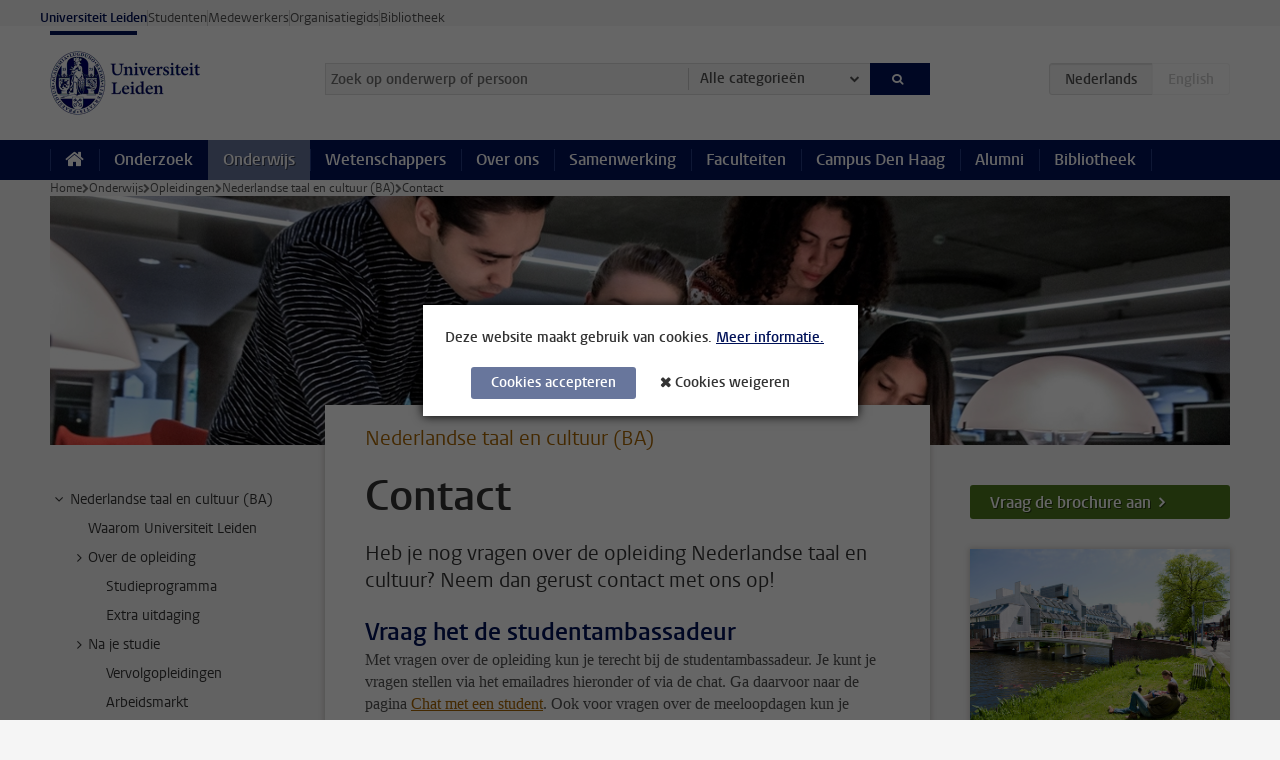

--- FILE ---
content_type: text/html;charset=UTF-8
request_url: https://www.universiteitleiden.nl/onderwijs/opleidingen/bachelor/nederlandse-taal-en-cultuur/contact
body_size: 6342
content:



<!DOCTYPE html>
<html lang="nl"  data-version="1.217.00" >
<head>









<!-- standard page html head -->

<meta charset="utf-8">
<meta name="viewport" content="width=device-width, initial-scale=1">
<meta http-equiv="X-UA-Compatible" content="IE=edge">

<!-- standard page html head -->

    <title>Contact - Universiteit Leiden</title>

        <link rel="canonical" href="https://www.universiteitleiden.nl/onderwijs/opleidingen/bachelor/nederlandse-taal-en-cultuur/contact"/>

    <meta name="contentsource" content="hippocms"/>

        <meta name="description" content="Heb je nog vragen over de opleiding Nederlandse taal en cultuur? Neem dan gerust contact met ons op!"/>

    <meta name="application-name" content="search"
            data-content-type="educationcontentpage"
            data-content-type="educationcontentpage"
            data-content-category="education"
            data-protected="false"
            data-language="nl"
            data-last-modified-date="2025-12-05"
            data-publication-date="2025-12-05"
            
            data-faculties="humanities"
            
            data-uuid="c65b1b64-e1d8-4dbc-a418-a88e740b4e64"
            data-website="external-site"
            
            
            
            data-programmes="nederlandse-taal-en-cultuur-dutch-language-and-culture-ba"
            
            
             />


<!-- Favicon and CSS -->
<link rel='shortcut icon' href="/onderwijs/design-1.0/assets/icons/favicon.ico"/>
<link rel="stylesheet" href="/onderwijs/design-1.0/css/ul2recruitment/screen.css?v=1.217.00"/>






<script>
var cookiesAccepted = 'false';
var internalTraffic = 'false';
</script>

<script>
window.dataLayer = window.dataLayer || [];
dataLayer.push({
event: 'Custom dimensions',
customDimensionData: {
faculty: 'Humanities',
type: 'bachelor',
language: 'nl',
study: 'Dutch Language and Culture (BA)',
pageType: 'educationcontentpage',
publicationDate: '2025-12-05',
cookiesAccepted: window.cookiesAccepted,
},
user: {
internalTraffic: window.internalTraffic,
}
});
</script>
<!-- Google Tag Manager -->
<script>(function (w, d, s, l, i) {
w[l] = w[l] || [];
w[l].push({
'gtm.start':
new Date().getTime(), event: 'gtm.js'
});
var f = d.getElementsByTagName(s)[0],
j = d.createElement(s), dl = l != 'dataLayer' ? '&l=' + l : '';
j.async = true;
j.src =
'https://www.googletagmanager.com/gtm.js?id=' + i + dl;
f.parentNode.insertBefore(j, f);
})(window, document, 'script', 'dataLayer', 'GTM-P7SF446');
</script>
<!-- End Google Tag Manager -->



    <!-- this line enables the loading of asynchronous components (together with the headContributions at the bottom) -->
    <!-- Header Scripts -->
</head>
<body class="recruitment small">

  <!-- To enable JS-based styles: -->
  <script> document.body.className += ' js'; </script>
  <div class="skiplinks">
        <a href="#content" class="skiplink">Ga direct naar de inhoud</a>
    </div>




<div class="header-container">
<div class="top-nav-section">
<nav class="top-nav wrapper js_mobile-fit-menu-items" data-show-text="toon alle" data-hide-text="verberg" data-items-text="menu onderdelen">
<ul id="sites-menu">
<li>
<a class="active track-event"
href="/"
data-event-category="external-site"
data-event-label="Topmenu recruitment-site"
>Universiteit Leiden</a>
</li>
<li>
<a class=" track-event"
href="https://www.student.universiteitleiden.nl/"
data-event-category="student-site"
data-event-label="Topmenu recruitment-site"
>Studenten</a>
</li>
<li>
<a class=" track-event"
href="https://www.medewerkers.universiteitleiden.nl/"
data-event-category="staffmember-site"
data-event-label="Topmenu recruitment-site"
>Medewerkers</a>
</li>
<li>
<a class=" track-event"
href="https://www.organisatiegids.universiteitleiden.nl/"
data-event-category="org-site"
data-event-label="Topmenu recruitment-site"
>Organisatiegids</a>
</li>
<li>
<a class=" track-event"
href="https://www.bibliotheek.universiteitleiden.nl/"
data-event-category="library-site"
data-event-label="Topmenu recruitment-site"
>Bibliotheek</a>
</li>
</ul>
</nav>
</div>    <header id="header-main" class="wrapper clearfix">
        <h1 class="logo">
            <a href="/onderwijs">
                <img width="151" height="64" src="/onderwijs/design-1.0/assets/images/zegel.png" alt="Universiteit Leiden" />
            </a>
        </h1>

<form id="search" method="get" action="searchresults-main">
<input type="hidden" name="website" value="external-site"/>
<fieldset>
<legend>Zoek op onderwerp of persoon en selecteer categorie</legend>
<label for="search-field">Zoekterm</label>
<input id="search-field" type="search" name="q" data-suggest="https://www.universiteitleiden.nl/onderwijs/async/searchsuggestions"
data-wait="100" data-threshold="3"
value="" placeholder="Zoek op onderwerp of persoon"/>
<ul class="options">
<li>
<a href="/zoeken" data-hidden='' data-hint="Zoek op onderwerp of persoon">
Alle categorieën </a>
</li>
<li>
<a href="/zoeken" data-hidden='{"content-category":"staffmember"}' data-hint="Zoek op&nbsp;personen">
Personen
</a>
</li>
<li>
<a href="/zoeken" data-hidden='{"content-category":"education"}' data-hint="Zoek op&nbsp;onderwijs">
Onderwijs
</a>
</li>
<li>
<a href="/zoeken" data-hidden='{"content-category":"research"}' data-hint="Zoek op&nbsp;onderzoek">
Onderzoek
</a>
</li>
<li>
<a href="/zoeken" data-hidden='{"content-category":"news"}' data-hint="Zoek op&nbsp;nieuws">
Nieuws
</a>
</li>
<li>
<a href="/zoeken" data-hidden='{"content-category":"event"}' data-hint="Zoek op&nbsp;agenda">
Agenda
</a>
</li>
<li>
<a href="/zoeken" data-hidden='{"content-category":"dossier"}' data-hint="Zoek op&nbsp;dossiers">
Dossiers
</a>
</li>
<li>
<a href="/zoeken" data-hidden='{"content-category":"location"}' data-hint="Zoek op&nbsp;locaties">
Locaties
</a>
</li>
<li>
<a href="/zoeken" data-hidden='{"content-category":"course"}' data-hint="Zoek op&nbsp;cursussen">
Cursussen
</a>
</li>
<li>
<a href="/zoeken" data-hidden='{"content-category":"vacancy"}' data-hint="Zoek op&nbsp;vacatures">
Vacatures
</a>
</li>
<li>
<a href="/zoeken" data-hidden='{"content-category":"general"}' data-hint="Zoek op&nbsp;overig">
Overig
</a>
</li>
</ul>
<button class="submit" type="submit">
<span>Zoeken</span>
</button>
</fieldset>
</form><div class="language-btn-group">
<span class="btn active">
<abbr title="Nederlands">nl</abbr>
</span>
<span class="btn dimmed">
<abbr title="English">en</abbr>
</span>
</div>    </header>



<nav id="main-menu" class="main-nav js_nav--disclosure" data-nav-label="Menu" data-hamburger-destination="main-menu">
    <ul class="wrapper">
        <li>
            <a class="home" href="/"><span>Home</span></a>
        </li>


            <li>
                <a href="/onderzoek" >Onderzoek</a>
            </li>

            <li>
                <a href="/onderwijs"                     class="active"
>Onderwijs</a>
            </li>

            <li>
                <a href="/wetenschappers" >Wetenschappers</a>
            </li>

            <li>
                <a href="/over-ons" >Over ons</a>
            </li>

            <li>
                <a href="/samenwerking" >Samenwerking</a>
            </li>

            <li>
                <a href="/over-ons/bestuur/faculteiten" >Faculteiten</a>
            </li>

            <li>
                <a href="/den-haag" >Campus Den Haag</a>
            </li>

            <li>
                <a href="/alumni" >Alumni</a>
            </li>

            <li>
                <a href="https://www.bibliotheek.universiteitleiden.nl" >Bibliotheek</a>
            </li>
    </ul>
</nav>
</div>

  <div class="main-container">
      <div class="main wrapper clearfix ">





<nav class="breadcrumb" aria-label="Breadcrumb" id="js_breadcrumbs" data-show-text="toon alle" data-hide-text="verberg" data-items-text="broodkruimels">
    <ol id="breadcrumb-list">

        <li><a href="/">Home</a></li>

                    <li><a href="/onderwijs">Onderwijs</a></li>
                    <li><a href="/onderwijs/opleidingen">Opleidingen</a></li>
                    <li><a href="/onderwijs/opleidingen/bachelor/nederlandse-taal-en-cultuur">Nederlandse taal en cultuur (BA)</a></li>
                    <li>Contact</li>
    </ol>
</nav>






    <div class="hero">


        <figure>
            <img src="/binaries/content/gallery/student-recruitment-sites/fgw/headerfotos/nederlandse-taal-en-cultuur-header.jpg/nederlandse-taal-en-cultuur-header.jpg/d1180x250" alt=""/>
        </figure>
    </div>





    <nav class="sub-nav sub-nav-tree js_tree-nav" data-menu-label="Submenu" aria-label="submenu">
        <ul role="tree" class="js_add-control-icon" aria-label="submenu">

        <li role="none" class="has-children">

                <a
                        href="/onderwijs/opleidingen/bachelor/nederlandse-taal-en-cultuur"
                        title="Nederlandse taal en cultuur (BA)"
                        role="treeitem"
                        
                        aria-owns="subnav-root-nederlandsetaalencultuurba"
                >
                    Nederlandse taal en cultuur (BA)
                </a>

                <ul id="subnav-root-nederlandsetaalencultuurba" role="group" aria-label="submenu">

        <li role="none" class="">

                <a
                        href="/onderwijs/opleidingen/bachelor/nederlandse-taal-en-cultuur/waarom-universiteit-leiden"
                        title="Waarom Universiteit Leiden"
                        role="treeitem"
                        
                        
                >
                    Waarom Universiteit Leiden
                </a>

        </li>

        <li role="none" class="has-children">

                <a
                        href="/onderwijs/opleidingen/bachelor/nederlandse-taal-en-cultuur/over-de-opleiding"
                        title="Over de opleiding"
                        role="treeitem"
                        
                        aria-owns="subnav-root-nederlandsetaalencultuurba-overdeopleiding"
                >
                    Over de opleiding
                </a>

                <ul id="subnav-root-nederlandsetaalencultuurba-overdeopleiding" role="group" aria-label="submenu">

        <li role="none" class="">

                <a
                        href="/onderwijs/opleidingen/bachelor/nederlandse-taal-en-cultuur/over-de-opleiding/studieprogramma"
                        title="Studieprogramma"
                        role="treeitem"
                        
                        
                >
                    Studieprogramma
                </a>

        </li>

        <li role="none" class="">

                <a
                        href="/onderwijs/opleidingen/bachelor/nederlandse-taal-en-cultuur/over-de-opleiding/extra-uitdaging"
                        title="Extra uitdaging"
                        role="treeitem"
                        
                        
                >
                    Extra uitdaging
                </a>

        </li>
                </ul>
        </li>

        <li role="none" class="has-children">

                <a
                        href="/onderwijs/opleidingen/bachelor/nederlandse-taal-en-cultuur/na-je-studie"
                        title="Na je studie"
                        role="treeitem"
                        
                        aria-owns="subnav-root-nederlandsetaalencultuurba-najestudie"
                >
                    Na je studie
                </a>

                <ul id="subnav-root-nederlandsetaalencultuurba-najestudie" role="group" aria-label="submenu">

        <li role="none" class="">

                <a
                        href="/onderwijs/opleidingen/bachelor/nederlandse-taal-en-cultuur/na-je-studie/vervolgopleidingen"
                        title="Vervolgopleidingen"
                        role="treeitem"
                        
                        
                >
                    Vervolgopleidingen
                </a>

        </li>

        <li role="none" class="">

                <a
                        href="/onderwijs/opleidingen/bachelor/nederlandse-taal-en-cultuur/na-je-studie/arbeidsmarkt"
                        title="Arbeidsmarkt"
                        role="treeitem"
                        
                        
                >
                    Arbeidsmarkt
                </a>

        </li>
                </ul>
        </li>

        <li role="none" class="has-children">

                <a
                        href="/onderwijs/opleidingen/bachelor/nederlandse-taal-en-cultuur/toelating-en-aanmelding"
                        title="Toelating en aanmelding"
                        role="treeitem"
                        
                        aria-owns="subnav-root-nederlandsetaalencultuurba-toelatingenaanmelding"
                >
                    Toelating en aanmelding
                </a>

                <ul id="subnav-root-nederlandsetaalencultuurba-toelatingenaanmelding" role="group" aria-label="submenu">

        <li role="none" class="">

                <a
                        href="/onderwijs/opleidingen/bachelor/nederlandse-taal-en-cultuur/toelating-en-aanmelding/toelatingseisen"
                        title="Toelatingseisen"
                        role="treeitem"
                        
                        
                >
                    Toelatingseisen
                </a>

        </li>

        <li role="none" class="">

                <a
                        href="/onderwijs/opleidingen/bachelor/nederlandse-taal-en-cultuur/toelating-en-aanmelding/verplichte-matching"
                        title="Matching"
                        role="treeitem"
                        
                        
                >
                    Matching
                </a>

        </li>

        <li role="none" class="">

                <a
                        href="/onderwijs/opleidingen/bachelor/nederlandse-taal-en-cultuur/toelating-en-aanmelding/deadlines-voor-aanmelden"
                        title="Deadlines voor aanmelden"
                        role="treeitem"
                        
                        
                >
                    Deadlines voor aanmelden
                </a>

        </li>

        <li role="none" class="">

                <a
                        href="/onderwijs/opleidingen/bachelor/nederlandse-taal-en-cultuur/toelating-en-aanmelding/benodigde-documenten"
                        title="Benodigde documenten"
                        role="treeitem"
                        
                        
                >
                    Benodigde documenten
                </a>

        </li>

        <li role="none" class="">

                <a
                        href="/onderwijs/opleidingen/bachelor/nederlandse-taal-en-cultuur/toelating-en-aanmelding/aanmelden"
                        title="Aanmelden"
                        role="treeitem"
                        
                        
                >
                    Aanmelden
                </a>

        </li>

        <li role="none" class="">

                <a
                        href="/onderwijs/opleidingen/bachelor/nederlandse-taal-en-cultuur/toelating-en-aanmelding/collegegeld"
                        title="Collegegeld"
                        role="treeitem"
                        
                        
                >
                    Collegegeld
                </a>

        </li>
                </ul>
        </li>

        <li role="none" class="">

                <a
                        href="/onderwijs/opleidingen/bachelor/nederlandse-taal-en-cultuur/studentenleven"
                        title="Studentenleven"
                        role="treeitem"
                        
                        
                >
                    Studentenleven
                </a>

        </li>

        <li role="none" class="">

                <a
                        href="/onderwijs/opleidingen/bachelor/nederlandse-taal-en-cultuur/voorlichtingsactiviteiten"
                        title="Voorlichtingsactiviteiten"
                        role="treeitem"
                        
                        
                >
                    Voorlichtingsactiviteiten
                </a>

        </li>

        <li role="none" class="">

                <a
                        href="/onderwijs/opleidingen/bachelor/nederlandse-taal-en-cultuur/contact"
                        title="Contact"
                        role="treeitem"
                        aria-current="page"
                        
                >
                    Contact
                </a>

        </li>

        <li role="none" class="">

                <a
                        href="/onderwijs/opleidingen/bachelor/nederlandse-taal-en-cultuur/chat-met-een-student"
                        title="Chat met een student"
                        role="treeitem"
                        
                        
                >
                    Chat met een student
                </a>

        </li>
                </ul>
        </li>
        </ul>
    </nav>










<div id="content" class="humanities">
    <article>

        <p class="context">Nederlandse taal en cultuur (BA)</p>
        <h1>Contact</h1>

            <div class="intro">
                <p>Heb je nog vragen over de opleiding Nederlandse taal en cultuur? Neem dan gerust contact met ons op!</p>
            </div>

    <h2>Vraag het de studentambassadeur</h2>
<p>Met vragen over de opleiding kun je terecht bij de studentambassadeur. Je kunt je vragen stellen via het emailadres hieronder of via de chat. Ga daarvoor naar de pagina&nbsp;<a href="/onderwijs/opleidingen/bachelor/nederlandse-taal-en-cultuur/chat-met-een-student">Chat met een student</a>.&nbsp;Ook voor vragen over de meeloopdagen kun je terecht bij de studentambassadeur.&nbsp;&nbsp;</p>

<p><strong>Studentambassadeur</strong><br />
Daimy Ligterink<br />
E-mail:&nbsp;<a href="mailto:d.y.ligterink@hum.leidenuniv.nl">d.y.ligterink@hum.leidenuniv.nl</a></p>    <h2>Heb je vragen over je toelating en inschrijving?</h2>
<p>Voor vragen over je toelating en inschrijving neem je contact op met de Frontoffice Studentenzaken. Je kunt ze bereiken per telefoon&nbsp;(bereikbaar tussen 11.00 en 16.00 uur op werkdagen) of je vraag stellen in het&nbsp;<a rel="noopener noreferrer" href="https://faq.leidenuniv.nl/questionForm?lang=nl" target="_blank">online contactformulier</a>.</p>

<p><strong>Frontoffice studentenzaken</strong><br />
Telefoon:&nbsp;071 527 80 11</p>    <h2>Heb je vragen over studeren aan de Universiteit Leiden?</h2>
<p>Wil je meer weten over een of meerdere opleidingen of over onze voorlichtingsactiviteiten? Neem dan contact op met de Studielijn per&nbsp;mail&nbsp;of telefoon (bereikbaar tussen 9.00 en 17.00 uur op werkdagen). Je krijgt altijd een student aan de telefoon om je vragen te beantwoorden.</p>

<p><strong>Studielijn</strong><br />
Telefoon:&nbsp;071&nbsp;527&nbsp;11&nbsp;11<br />
E-mail:&nbsp;<a href="mailto:studielijn@leidenuniv.nl">studielijn@leidenuniv.nl</a></p>    <h2>Vraag het de studieadviseur</h2>
<p>Denk je er serieus over om Nederlandse taal en cultuur te gaan studeren? En heb je nog vragen die niet op deze site worden beantwoord? Dan kun je je vraag per mail&nbsp;of telefonisch stellen aan Rosa van Straten, de studieadviseur van Nederlandse taal en cultuur.&nbsp;</p>

<p><strong>Studieadviseur</strong><br />
Rosa van Straten<br />
E-mail:&nbsp;<a href="mailto:stuconederlands@hum.leidenuniv.nl">stuconederlands@hum.leidenuniv.nl</a><br />
Telefoon:&nbsp;071 527 4128</p>
    </article>
</div>








<aside class="humanities">



<!-- .box -->








        <div class="box ghost">
            <div class="box-content">
                <a class="call-btn alt with wide" href="/onderwijs/opleidingen/bachelor/brochure/nederlandse-taal-en-cultuur-ba">Vraag de brochure aan</a>
            </div>
        </div>






    <div class="box figure ">
        <div class="box-content">
                <a href="https://www.google.nl/maps/place/Universiteit+Leiden+-+Lipsius+gebouw/@52.1577901,4.4806054,17z/data=!3m1!4b1!4m5!3m4!1s0x47c5c6f18c42bb69:0x190f3a71ba3194db!8m2!3d52.1577901!4d4.4827941">

            <figure>


            <img src="/binaries/content/gallery/student-recruitment-sites/fgw/contact/lipsius-locatie-voor-werving.jpg" alt=""/>
                    <figcaption>
                            <strong>Bezoekadres</strong>
                            <span class="meta">Colleges volg je samen met andere opleidingen in het Lipsius Gebouw, in het centrum van historisch Leiden</span>
                    </figcaption>
            </figure>

                </a>
        </div>
    </div>
</aside>


<footer class="sub-footer clearfix">







<section>




            <img src="/binaries/content/gallery/student-recruitment-sites/fgw/ma-subfooter-achterhrond.jpg"  alt=""    />
</section>



<section>
        <h2>Stel je vragen aan de studenten van de Studielijn</h2>


                <p>Heb je vragen over studeren aan de Universiteit Leiden of over onze voorlichtingsactiviteiten?

We helpen je graag!</p>


                <ul>
                            <li>

                                <a class="phone"
                                   href="tel:071 527 11 11">
                                    071 527 11 11
                                </a>
                            </li>

                        <li>
                            <a class="email"
                               href="mailto:studielijn@leidenuniv.nl">studielijn@leidenuniv.nl</a>
                        </li>

                </ul>
</section>



<section>
        <h2>Studeren aan de Universiteit Leiden</h2>
        <ul>
                <li>
                        <a href="https://www.universiteitleiden.nl/onderwijs/opleidingen?pageNumber=1&amp;type=bachelor">Alle bacheloropleidingen</a>
                </li>
                <li>
                        <a href="https://www.universiteitleiden.nl/agenda?pageNumber=1&amp;activity=Study+Information&amp;faculty=humanities">Voorlichtingskalender</a>
                </li>
        </ul>
</section>



<section>
        <h2>Volg de opleiding Nederlandse taal en cultuur op:</h2>
        <div class="share">
                <a href="https://www.facebook.com/NederlandsUniversiteitLeiden" class="facebook"><span class="visually-hidden">Volg ons op facebook</span></a>
                <a href="https://www.instagram.com/nederlandsinleiden/" class="instagram"><span class="visually-hidden">Volg ons op instagram</span></a>
                <a href="https://www.youtube.com/user/leidenhum" class="youtube"><span class="visually-hidden">Volg ons op youtube</span></a>
        </div>
</section>
</footer>
      </div>
  </div>




    <div class="footer-container">
        <footer class="wrapper clearfix">
                <section>
                        <h2>Studiekeuze</h2>
                        <ul>
                                <li>
                                    <a href="/onderwijs/bachelors">Bacheloropleidingen</a>
                                </li>
                                <li>
                                    <a href="/onderwijs/masters">Masteropleidingen</a>
                                </li>
                                <li>
                                    <a href="/wetenschappers/promoveren">PhD-programma's</a>
                                </li>
                                <li>
                                    <a href="/onderwijs/onderwijs-voor-professionals">Onderwijs voor professionals</a>
                                </li>
                                <li>
                                    <a href="/en/education/other-modes-of-study/summer-schools">Summer Schools</a>
                                </li>
                                <li>
                                    <a href="/onderwijs/bachelors/voorlichtingsactiviteiten/open-dagen">Open dagen</a>
                                </li>
                                <li>
                                    <a href="/onderwijs/masters/voorlichtingsactiviteiten/master-open-dagen">Master Open Dag</a>
                                </li>
                        </ul>
                </section>
                <section>
                        <h2>Organisatie</h2>
                        <ul>
                                <li>
                                    <a href="/en/archaeology">Archeologie</a>
                                </li>
                                <li>
                                    <a href="/geesteswetenschappen">Geesteswetenschappen</a>
                                </li>
                                <li>
                                    <a href="/geneeskunde-lumc">Geneeskunde/LUMC</a>
                                </li>
                                <li>
                                    <a href="/governance-and-global-affairs">Governance and Global Affairs</a>
                                </li>
                                <li>
                                    <a href="/rechtsgeleerdheid">Rechtsgeleerdheid</a>
                                </li>
                                <li>
                                    <a href="/sociale-wetenschappen">Sociale Wetenschappen</a>
                                </li>
                                <li>
                                    <a href="/wiskunde-en-natuurwetenschappen">Wiskunde en Natuurwetenschappen</a>
                                </li>
                                <li>
                                    <a href="/afrika-studiecentrum-leiden">Afrika-Studiecentrum Leiden</a>
                                </li>
                                <li>
                                    <a href="/honours-academy">Honours Academy</a>
                                </li>
                                <li>
                                    <a href="/iclon">ICLON</a>
                                </li>
                                <li>
                                    <a href="https://www.organisatiegids.universiteitleiden.nl/faculteiten-en-instituten/international-institute-for-asian-studies">International Institute for Asian Studies</a>
                                </li>
                        </ul>
                </section>
                <section>
                        <h2>Over ons</h2>
                        <ul>
                                <li>
                                    <a href="/werken-bij">Werken bij de Universiteit Leiden</a>
                                </li>
                                <li>
                                    <a href="https://www.luf.nl/">Steun de Universiteit Leiden</a>
                                </li>
                                <li>
                                    <a href="/alumni">Alumni</a>
                                </li>
                                <li>
                                    <a href="/over-ons/impact">Impact</a>
                                </li>
                                <li>
                                    <a href="https://www.leiden-delft-erasmus.nl/">Leiden-Delft-Erasmus Universities</a>
                                </li>
                                <li>
                                    <a href="https://www.universiteitleiden.nl/locaties">Locaties</a>
                                </li>
                                <li>
                                    <a href="https://www.organisatiegids.universiteitleiden.nl/reglementen/algemeen/universitaire-website-disclaimer">Disclaimer</a>
                                </li>
                                <li>
                                    <a href="https://www.organisatiegids.universiteitleiden.nl/cookies">Cookies</a>
                                </li>
                                <li>
                                    <a href="https://www.organisatiegids.universiteitleiden.nl/reglementen/algemeen/privacyverklaringen">Privacy</a>
                                </li>
                                <li>
                                    <a href="/over-ons/contact">Contact</a>
                                </li>
                        </ul>
                </section>
                <section>
                        <h2>Volg ons</h2>
                            <ul>
                                    <li>
                                        <a href="https://web.universiteitleiden.nl/nieuwsbrief">Lees onze wekelijkse nieuwsbrief</a>
                                    </li>
                            </ul>
                        <div class="share">
                                <a href="https://bsky.app/profile/unileiden.bsky.social" class="bluesky"><span class="visually-hidden">Volg ons op bluesky</span></a>
                                <a href="https://nl-nl.facebook.com/UniversiteitLeiden" class="facebook"><span class="visually-hidden">Volg ons op facebook</span></a>
                                <a href="https://www.youtube.com/user/UniversiteitLeiden" class="youtube"><span class="visually-hidden">Volg ons op youtube</span></a>
                                <a href="https://www.linkedin.com/company/leiden-university" class="linkedin"><span class="visually-hidden">Volg ons op linkedin</span></a>
                                <a href="https://instagram.com/universiteitleiden" class="instagram"><span class="visually-hidden">Volg ons op instagram</span></a>
                                <a href="https://mastodon.nl/@universiteitleiden" class="mastodon"><span class="visually-hidden">Volg ons op mastodon</span></a>
                        </div>
                </section>
        </footer>
    </div>



    <div class="cookies-overlay"></div>
    <div class="cookies cookie-focus">
        <p>
Deze website maakt gebruik van cookies.            <a href="#more-cookie-consent" class="activate" data-activate-label="Minder informatie.">
Meer informatie.            </a>
        </p>

        <div id="more-cookie-consent">
                <p>Op de website van de Universiteit Leiden wordt altijd gebruik gemaakt van functionele cookies en cookies om bezoekersstatistieken bij te houden. Daarnaast kunnen 'trackingcookies' worden gebruikt voor online advertenties en marketingcampagnes. Deze cookies worden alleen geplaatst als je daarvoor toestemming geeft.</p>
                <p>
                    <a href="https://www.organisatiegids.universiteitleiden.nl/cookies">
Cookiebeleid                    </a>
                </p>
        </div>


        <form action="/onderwijs/opleidingen/bachelor/nederlandse-taal-en-cultuur/contact?_hn:type=action&amp;_hn:ref=r34_r6" method="post">
            <button type="submit" class="accept" name="cookie" value="accept">Cookies accepteren</button>
            <button type="submit" class="reject" name="cookie" value="reject">Cookies weigeren</button>
        </form>
    </div>
<!-- bottom scripts -->
<script async defer src="/onderwijs/design-1.0/scripts/ul2.js?v=1.217.00" data-main="/onderwijs/design-1.0/scripts/ul2common/main.js"></script>
  <!-- this line enables the loading of asynchronous components (together with the headContributions at the top) -->
</body>
</html>


--- FILE ---
content_type: text/javascript;charset=UTF-8
request_url: https://www.universiteitleiden.nl/onderwijs/design-1.0/scripts/ul2common/cookie-focus.js?v=1.217.00
body_size: 725
content:
const cookiebanner=document.querySelector(".cookies"),acceptButton=cookiebanner.querySelector(".accept"),rejectButton=cookiebanner.querySelector(".reject"),skiplinks=document.querySelector(".skiplinks"),header=document.querySelector(".header-container"),hero=document.querySelector(".home-hero"),mainContent=document.querySelector(".main-container"),footer=document.querySelector(".footer-container"),elements=[skiplinks,header,hero,mainContent,footer];function toggleInertState(e){}function closeBanner(e){elements.forEach(e=>{e&&e.removeAttribute("inert")})}elements.forEach(e=>{e&&e.setAttribute("inert","true")}),acceptButton.addEventListener("click",closeBanner),rejectButton.addEventListener("click",closeBanner);